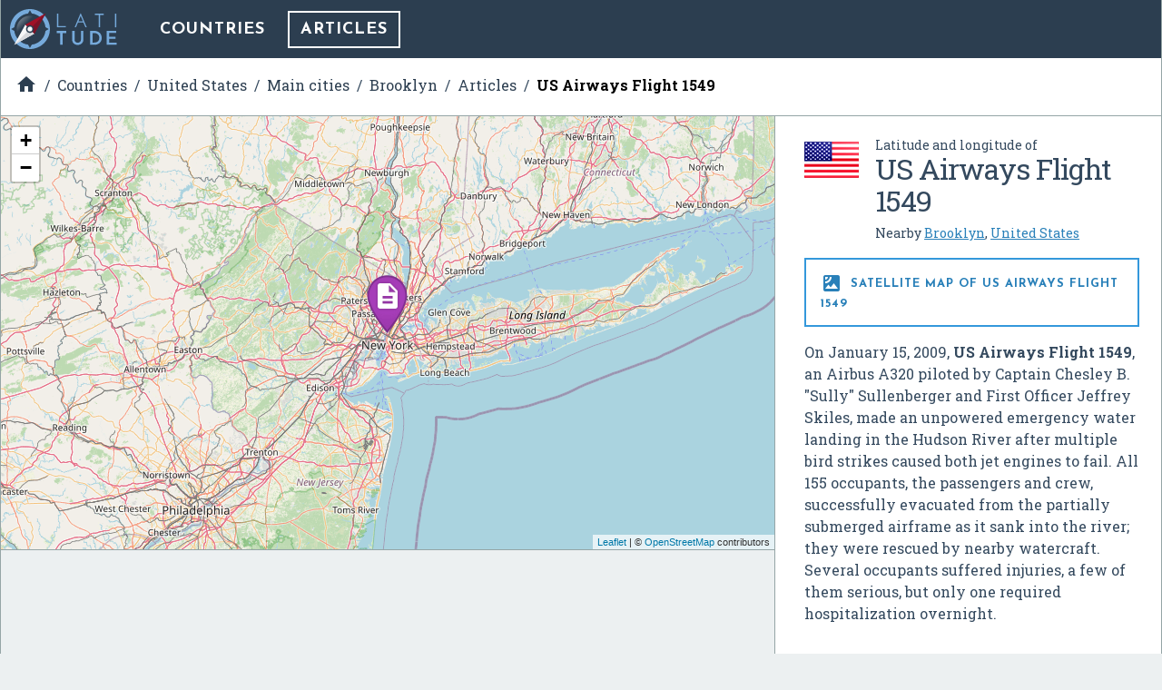

--- FILE ---
content_type: text/html; charset=UTF-8
request_url: https://latitude.to/map/us/united-states/cities/brooklyn/articles/380/us-airways-flight-1549
body_size: 5465
content:
<!DOCTYPE html>
<html xml:lang="en" lang="en">

<head>
  <meta charset="utf-8">

  <title>GPS coordinates of US Airways Flight 1549, United States. Latitude: 40.7695 Longitude: -74.0046</title>

<meta name="description" content="On January 15, 2009, US Airways Flight 1549, an Airbus A320 piloted by Captain Chesley B. &quot;Sully&quot; Sullenberger and First Officer Jeffrey Skiles, made an u…">
<meta name="keywords" content="Map, GPS, coordinates, latitude, longitude, maps, United States, DMS, UTM, geohash, coordinate conversion, geolocated articles">

<link rel="canonical" href="https://latitude.to/articles-by-country/us/united-states/380/us-airways-flight-1549">

<meta name="author" content="Latitude.to">
<meta name="dcterms.rights" content="Latitude.to, all rights reserved.">
<meta name="dcterms.title" content="GPS coordinates of US Airways Flight 1549, United States. Latitude: 40.7695 Longitude: -74.0046">
<meta name="dcterms.subject" content="On January 15, 2009, US Airways Flight 1549, an Airbus A320 piloted by Captain Chesley B. &quot;Sully&quot; Sullenberger and First Officer Jeffrey Skiles, made an u…">
<meta name="dcterms.creator" content="Latitude.to">

<meta property="og:title" content="GPS coordinates of US Airways Flight 1549, United States. Latitude: 40.7695 Longitude: -74.0046">
<meta property="og:url" content="http://latitude.to:8080/map/us/united-states/cities/brooklyn/articles/380/us-airways-flight-1549">
<meta property="og:site_name" content="Latitude.to, maps, geolocated articles, latitude longitude coordinate conversion.">
<meta property="og:type" content="place"/>
<meta property="place:location:latitude"  content="40.7695">
<meta property="place:location:longitude" content="-74.0046">
<meta property="og:latitude"  content="40.7695">
<meta property="og:longitude" content="-74.0046">

  <meta name="viewport" content="width=device-width, initial-scale=1.0, user-scalable=yes">
  <meta name="apple-mobile-web-app-capable" content="yes">

  <link rel="shortcut icon" href="/img/favicon.png">
  <link rel="apple-touch-icon" href="/img/favicon_iOS.png">
  <!--[if lt IE 11]><link rel="shortcut icon" href="/favicon.ico"/><![endif]-->

  <link href="//fonts.googleapis.com/css?family=Roboto+Slab:400,700|Josefin+Sans:400,700|Inconsolata|Material+Icons&display=swap" rel="stylesheet">
  <link rel="stylesheet" href="/css/application.min.css">

  <link rel="stylesheet" href="https://unpkg.com/leaflet@1.4.0/dist/leaflet.css" integrity="sha512-puBpdR0798OZvTTbP4A8Ix/l+A4dHDD0DGqYW6RQ+9jxkRFclaxxQb/SJAWZfWAkuyeQUytO7+7N4QKrDh+drA==" crossorigin=""/>
</head>
<body class="articles--show_article">


<div id="main-content" class="layout-2-cols">

  <header id="main-header">

  <a href="/" class="main-logo" title="Back to home">
    <img src="/img/latitude-logo.svg" title="Latitude.to. Find GPS coordinates for any address or location" alt="Latitude.to. Find GPS coordinates for any address or location">
  </a>

  
  <nav id="main-nav">
    <ul class="main-nav">

      <li>
        <a href="/map" title="Show countries listing">Countries</a>
      </li>

      
      
      
                              <li class="current">
            <a href="/map/us/united-states/cities/brooklyn/articles#articles-of-interest" title="Articles of interest in Brooklyn">Articles</a>
          </li>
              
      
    </ul>
  </nav>


  
  
  <div id="bc-container"><div class="addthis_sharing_toolbox addthis_32x32_style">
  <a class="addthis_counter addthis_bubble_style"></a>
</div>
<ul id="breadcrumb" itemscope itemtype="http://schema.org/BreadcrumbList">
<li id="bc-a" itemprop="itemListElement" itemscope itemtype="http://schema.org/ListItem"><a href="/" title="Home" itemprop="item"><span itemprop="name"><i class="material-icons">&#xE88A;</i><span class="hidden">Home</span></span></a>
<meta itemprop="position" content="1"></li>
<li id="bc-b" itemprop="itemListElement" itemscope itemtype="http://schema.org/ListItem"><a href="/map" title="Countries" itemprop="item"><span itemprop="name">Countries</span></a>
<meta itemprop="position" content="2"></li>
<li id="bc-c" itemprop="itemListElement" itemscope itemtype="http://schema.org/ListItem"><a href="/map/us/united-states" title="United States" itemprop="item"><span itemprop="name">United States</span></a>
<meta itemprop="position" content="3"></li>
<li id="bc-d" itemprop="itemListElement" itemscope itemtype="http://schema.org/ListItem"><a href="/map/us/united-states/cities" title="Main cities in United States" itemprop="item"><span itemprop="name">Main cities</span></a>
<meta itemprop="position" content="4"></li>
<li id="bc-e" itemprop="itemListElement" itemscope itemtype="http://schema.org/ListItem"><a href="/map/us/united-states/cities/brooklyn" title="City of Brooklyn" itemprop="item"><span itemprop="name">Brooklyn</span></a>
<meta itemprop="position" content="5"></li>
<li id="bc-f" itemprop="itemListElement" itemscope itemtype="http://schema.org/ListItem"><a href="/map/us/united-states/cities/brooklyn/articles#articles-of-interest" title="Articles near Brooklyn" itemprop="item"><span itemprop="name">Articles</span></a>
<meta itemprop="position" content="6"></li>
<li id="bc-g" itemprop="itemListElement" itemscope itemtype="http://schema.org/ListItem"><a href="/map/us/united-states/cities/brooklyn/articles/380/us-airways-flight-1549" title="US Airways Flight 1549" itemprop="item"><span itemprop="name">US Airways Flight 1549</span></a>
<meta itemprop="position" content="7"></li>
</ul></div>


</header>

  <div class="right-col">

    <div class="b-info" itemscope itemtype="https://schema.org/Place">
      <div class="heading bg-flag us">
        <h2 class="title"><span class="s">Latitude and longitude of </span><span itemprop="name">US Airways Flight 1549</span></h2>
        <ul class="lang">
                      <li>
              <span>Nearby <a href="/map/us/united-states/cities/brooklyn" title="Brooklyn, United States">Brooklyn</a>, <a href="/map/us/united-states" title="United States">United States</a></span>
            </li>
                  </ul>
      </div>


      <h2 class="show-satellite-map"><a href="/satellite-map/us/united-states/380/us-airways-flight-1549" title="Satellite map of US Airways Flight 1549"><i class="material-icons">&#xE562;</i> Satellite map of US Airways Flight 1549      </a></h2>


      <div class="desc" itemprop="description">
        <p>On January 15, 2009, <b>US Airways Flight 1549</b>, an Airbus A320 piloted by Captain Chesley B. "Sully" Sullenberger and First Officer Jeffrey Skiles, made an unpowered emergency water landing in the Hudson River after multiple bird strikes caused both jet engines to fail. All 155 occupants, the passengers and crew, successfully evacuated from the partially submerged airframe as it sank into the river; they were rescued by nearby watercraft. Several occupants suffered injuries, a few of them serious, but only one required hospitalization overnight.</p>      </div>

      <div class="publi-side">
        <script async src="//pagead2.googlesyndication.com/pagead/js/adsbygoogle.js"></script>
<!-- latitude-square-NO-responsive -->
<ins class="adsbygoogle"
     style="display:inline-block;width:336px;height:280px"
     data-ad-client="ca-pub-5003939455796732"
     data-ad-slot="7498945534"></ins>
<script>
(adsbygoogle = window.adsbygoogle || []).push({});
</script>
      </div>

      <p class="desc" itemprop="geo" itemscope itemtype="https://schema.org/GeoCoordinates">
        <b>Latitude:</b> 40° 46' 10.19" N<br><b>Longitude:</b> -74° 00' 16.69" W<meta itemprop="latitude" content="40.769498"><meta itemprop="longitude" content="-74.004636">
      </p>

              <p class="capital">
          <b>Nearest city to this article: </b> <a href="/map/us/united-states/cities/weehawken" title="GPS coordinates of Weehawken, United States">Weehawken</a>
        </p>
      
      <a href="https://en.wikipedia.com/wiki/US%20Airways%20Flight%201549" class="get-wikipedia-content" target="_blank" rel="nofollow" title="Read about US Airways Flight 1549, United States"><i class="material-icons">&#xE54B;</i> Read about US Airways Flight 1549 in the Wikipedia
      </a>

      <a href="https://maps.google.com/maps?q=40.769498,-74.004636&ll=40.769498,-74.004636&t=k&hl=en&z=8" target="_blank" rel="nofollow" title="Satellite map of US Airways Flight 1549 in Google Maps" class="show-satellite-map-on-google">Satellite map of US Airways Flight 1549 in Google Maps
      </a>

    </div>
  </div>

  <div class="left-col">

    <div id="g-wrapper"><div id="lfmap"></div></div>

    <div class="publi-generic bg-grey">
      <script async src="//pagead2.googlesyndication.com/pagead/js/adsbygoogle.js"></script>
<!-- latitude-horizontal-2 -->
<ins class="adsbygoogle"
     style="display:block"
     data-ad-client="ca-pub-5003939455796732"
     data-ad-slot="6161813139"
     data-ad-format="auto"></ins>
<script>
(adsbygoogle = window.adsbygoogle || []).push({});
</script>
    </div>

    <div class="b-gps-coordinates">
  <div class="title">
    <h1>      <i class="material-icons">&#xE87A;</i> GPS coordinates of <b>US Airways Flight 1549, United States</b>
    </h1>    <a href="#" id="js-download-json-coords" title="GPS Coordinates of US Airways Flight 1549, United States, Brooklyn in JSON" target="_blank">Download as JSON <i class="material-icons">&#xE2C0;</i></a>
  </div>
  <div class="coord DD"><label for="DD">DD Coordinates</label><input type="text" id="DD" name="DD" value="40.769498 -74.004636" readonly="readonly" ></div><div class="coord DMS"><label for="DMS">DMS Coordinates</label><input type="text" id="DMS" name="DMS" value="40°46&#039;10.19&quot; N -74°00&#039;16.69&quot; W" readonly="readonly" ></div><div class="coord geohash"><label for="GEOHASH">GEOHASH Coordinates</label><input type="text" id="GEOHASH" name="GEOHASH" value="dr5rgvz7wcrb" readonly="readonly" ></div><div class="coord UTM"><label for="UTM">UTM Coordinates</label><textarea id="UTM" name="UTM" readonly="readonly" >18T 584003.21902185 4513646.1783662</textarea></div></div>

    <div class="publi-generic responsive">
      <script async src="//pagead2.googlesyndication.com/pagead/js/adsbygoogle.js"></script>
<!-- latitude-responsive-footer -->
<ins class="adsbygoogle"
     style="display:block"
     data-ad-client="ca-pub-5003939455796732"
     data-ad-slot="4824680734"
     data-ad-format="horizontal"></ins>
<script>
(adsbygoogle = window.adsbygoogle || []).push({});
</script>
    </div>

  </div>
</div><!-- main-content -->

<!-- InMobi Choice. Consent Manager Tag v3.0 (for TCF 2.2) -->
<script type="text/javascript" async=true>
  (function() {
    var host = window.location.hostname;
    var element = document.createElement('script');
    var firstScript = document.getElementsByTagName('script')[0];
    var url = 'https://cmp.inmobi.com'
      .concat('/choice/', 'mRwhhJQHm-aX5', '/', host, '/choice.js?tag_version=V3');
    var uspTries = 0;
    var uspTriesLimit = 3;
    element.async = true;
    element.type = 'text/javascript';
    element.src = url;

    firstScript.parentNode.insertBefore(element, firstScript);

    function makeStub() {
      var TCF_LOCATOR_NAME = '__tcfapiLocator';
      var queue = [];
      var win = window;
      var cmpFrame;

      function addFrame() {
        var doc = win.document;
        var otherCMP = !!(win.frames[TCF_LOCATOR_NAME]);

        if (!otherCMP) {
          if (doc.body) {
            var iframe = doc.createElement('iframe');

            iframe.style.cssText = 'display:none';
            iframe.name = TCF_LOCATOR_NAME;
            doc.body.appendChild(iframe);
          } else {
            setTimeout(addFrame, 5);
          }
        }
        return !otherCMP;
      }

      function tcfAPIHandler() {
        var gdprApplies;
        var args = arguments;

        if (!args.length) {
          return queue;
        } else if (args[0] === 'setGdprApplies') {
          if (
            args.length > 3 &&
            args[2] === 2 &&
            typeof args[3] === 'boolean'
          ) {
            gdprApplies = args[3];
            if (typeof args[2] === 'function') {
              args[2]('set', true);
            }
          }
        } else if (args[0] === 'ping') {
          var retr = {
            gdprApplies: gdprApplies,
            cmpLoaded: false,
            cmpStatus: 'stub'
          };

          if (typeof args[2] === 'function') {
            args[2](retr);
          }
        } else {
          if (args[0] === 'init' && typeof args[3] === 'object') {
            args[3] = Object.assign(args[3], {
              tag_version: 'V3'
            });
          }
          queue.push(args);
        }
      }

      function postMessageEventHandler(event) {
        var msgIsString = typeof event.data === 'string';
        var json = {};

        try {
          if (msgIsString) {
            json = JSON.parse(event.data);
          } else {
            json = event.data;
          }
        } catch (ignore) {}

        var payload = json.__tcfapiCall;

        if (payload) {
          window.__tcfapi(
            payload.command,
            payload.version,
            function(retValue, success) {
              var returnMsg = {
                __tcfapiReturn: {
                  returnValue: retValue,
                  success: success,
                  callId: payload.callId
                }
              };
              if (msgIsString) {
                returnMsg = JSON.stringify(returnMsg);
              }
              if (event && event.source && event.source.postMessage) {
                event.source.postMessage(returnMsg, '*');
              }
            },
            payload.parameter
          );
        }
      }

      while (win) {
        try {
          if (win.frames[TCF_LOCATOR_NAME]) {
            cmpFrame = win;
            break;
          }
        } catch (ignore) {}

        if (win === window.top) {
          break;
        }
        win = win.parent;
      }
      if (!cmpFrame) {
        addFrame();
        win.__tcfapi = tcfAPIHandler;
        win.addEventListener('message', postMessageEventHandler, false);
      }
    };

    makeStub();

    var uspStubFunction = function() {
      var arg = arguments;
      if (typeof window.__uspapi !== uspStubFunction) {
        setTimeout(function() {
          if (typeof window.__uspapi !== 'undefined') {
            window.__uspapi.apply(window.__uspapi, arg);
          }
        }, 500);
      }
    };

    var checkIfUspIsReady = function() {
      uspTries++;
      if (window.__uspapi === uspStubFunction && uspTries < uspTriesLimit) {
        console.warn('USP is not accessible');
      } else {
        clearInterval(uspInterval);
      }
    };

    if (typeof window.__uspapi === 'undefined') {
      window.__uspapi = uspStubFunction;
      var uspInterval = setInterval(checkIfUspIsReady, 6000);
    }
  })();
</script>
<!-- End InMobi Choice. Consent Manager Tag v3.0 (for TCF 2.2) -->

<script type="text/javascript" src="//ajax.aspnetcdn.com/ajax/jQuery/jquery-3.3.1.slim.min.js"></script>
<script type="text/javascript" src="//unpkg.com/leaflet@1.4.0/dist/leaflet.js" integrity="sha512-QVftwZFqvtRNi0ZyCtsznlKSWOStnDORoefr1enyq5mVL4tmKB3S/EnC3rRJcxCPavG10IcrVGSmPh6Qw5lwrg==" crossorigin=""></script>
<script src="/js/application.min.js"></script>

<script type="text/javascript" async="true">
  (function(i, s, o, g, r, a, m) {
    i['GoogleAnalyticsObject'] = r;
    i[r] = i[r] || function() {
      (i[r].q = i[r].q || []).push(arguments)
    }, i[r].l = 1 * new Date();
    a = s.createElement(o),
      m = s.getElementsByTagName(o)[0];
    a.async = 1;
    a.src = g;
    m.parentNode.insertBefore(a, m)
  })(window, document, 'script', '//www.google-analytics.com/analytics.js', 'ga');
  ga('create', 'UA-40296266-2', 'auto');
  ga('send', 'pageview');
</script>

<script async="true" defer src="//s7.addthis.com/js/300/addthis_widget.js#pubid=ra-56c9ab66f825062b"></script>


<script>

  $(document).ready(function() {

    var
      m = L.map('lfmap').setView([40.769498, -74.004636], 8),
      map_pin = new L.Icon({
        iconUrl: '/img/gmapz/pin-art.png',
        iconSize: [64, 64],
        iconAnchor: [32, 64],
        popupAnchor: [1, -66]
      });

    L.tileLayer('https://{s}.tile.openstreetmap.org/{z}/{x}/{y}.png', {
        attribution: '&copy; <a href="https://www.openstreetmap.org/copyright">OpenStreetMap</a> contributors'
    }).addTo(m);

    L.marker([40.769498, -74.004636], {icon: map_pin}).addTo(m)
        .bindPopup('<p>US Airways Flight 1549</p>'); // openPopup()

    
  });
</script>

<div class="end-of-page">
  <div class="wrapper">
    <ul>
      <li>
        &copy;&nbsp;Latitude.to&nbsp;(v1.64-im
)&nbsp;2026      </li>
      <li>
        <a href="/disclaimer" rel="nofollow">
          Disclaimer and errors
        </a>
      </li>
      <li>
        <a href="/cookies-policy" rel="nofollow">
          Cookies policy
        </a>
      </li>
      <li>
        <a href="/articles-by-country" title="Browse articles by country">
          Articles by country
        </a>
      </li>
          </ul>
  </div>
</div>

<style>
#VeAQXzwvlWih {
display: none;
margin-bottom: 30px;
padding: 20px 10px;
background: #D30000;
text-align: center;
font-weight: bold;
color: #fff;
border-radius: 5px;
}
</style>

<script defer src="https://static.cloudflareinsights.com/beacon.min.js/vcd15cbe7772f49c399c6a5babf22c1241717689176015" integrity="sha512-ZpsOmlRQV6y907TI0dKBHq9Md29nnaEIPlkf84rnaERnq6zvWvPUqr2ft8M1aS28oN72PdrCzSjY4U6VaAw1EQ==" data-cf-beacon='{"version":"2024.11.0","token":"0f992efaccc94d39ac221a2346da5af2","r":1,"server_timing":{"name":{"cfCacheStatus":true,"cfEdge":true,"cfExtPri":true,"cfL4":true,"cfOrigin":true,"cfSpeedBrain":true},"location_startswith":null}}' crossorigin="anonymous"></script>
</body>
</html>


--- FILE ---
content_type: text/html; charset=utf-8
request_url: https://www.google.com/recaptcha/api2/aframe
body_size: 266
content:
<!DOCTYPE HTML><html><head><meta http-equiv="content-type" content="text/html; charset=UTF-8"></head><body><script nonce="YYvAgtcFrwg1gQTrLxFeqA">/** Anti-fraud and anti-abuse applications only. See google.com/recaptcha */ try{var clients={'sodar':'https://pagead2.googlesyndication.com/pagead/sodar?'};window.addEventListener("message",function(a){try{if(a.source===window.parent){var b=JSON.parse(a.data);var c=clients[b['id']];if(c){var d=document.createElement('img');d.src=c+b['params']+'&rc='+(localStorage.getItem("rc::a")?sessionStorage.getItem("rc::b"):"");window.document.body.appendChild(d);sessionStorage.setItem("rc::e",parseInt(sessionStorage.getItem("rc::e")||0)+1);localStorage.setItem("rc::h",'1769015502524');}}}catch(b){}});window.parent.postMessage("_grecaptcha_ready", "*");}catch(b){}</script></body></html>